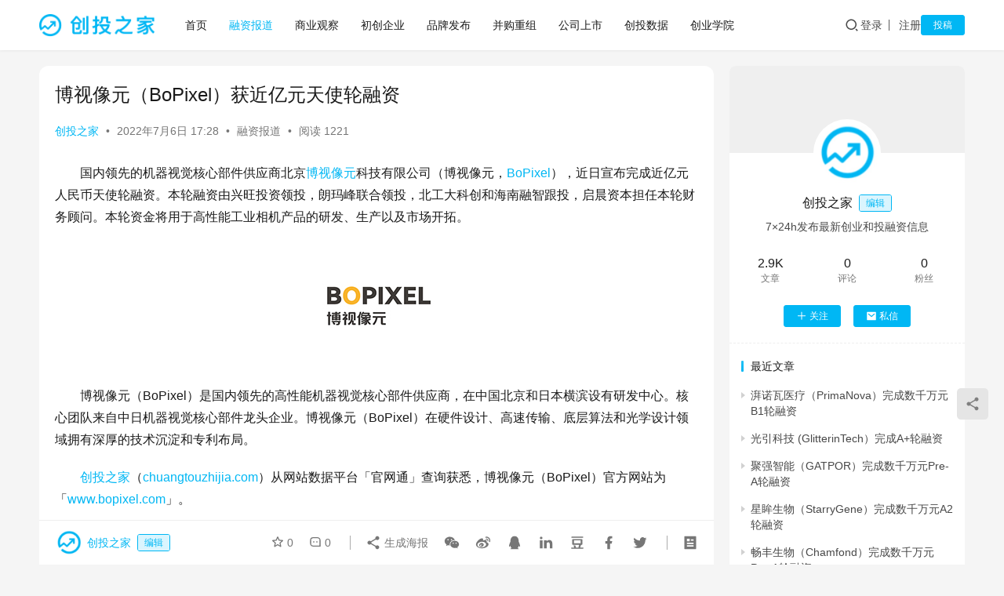

--- FILE ---
content_type: text/html; charset=UTF-8
request_url: http://www.chuangtouzhijia.com/news/10344.html
body_size: 10490
content:
<!DOCTYPE html>
<html lang="zh-Hans">
<head>
    <meta charset="UTF-8">
    <meta http-equiv="X-UA-Compatible" content="IE=edge,chrome=1">
    <meta name="renderer" content="webkit">
    <meta name="viewport" content="width=device-width,initial-scale=1,maximum-scale=5">
    <title>博视像元（BoPixel）获近亿元天使轮融资_创投之家</title>
    	<style>img:is([sizes="auto" i], [sizes^="auto," i]) { contain-intrinsic-size: 3000px 1500px }</style>
	<meta name="keywords" content="博视像元,BoPixel,博视像元融资">
<meta name="description" content="国内领先的机器视觉核心部件供应商北京博视像元科技有限公司（博视像元，BoPixel），近日宣布完成近亿元人民币天使轮融资。本轮融资由兴旺投资领投，朗玛峰联合领投，北工大科创和海南融智跟投，启晨资本担任本轮财务顾问。本轮资金将用于高性能工业相机产品的研发、生产以及市场开拓。">
<meta property="og:type" content="article">
<meta property="og:url" content="http://www.chuangtouzhijia.com/news/10344.html">
<meta property="og:site_name" content="创投之家">
<meta property="og:title" content="博视像元（BoPixel）获近亿元天使轮融资">
<meta property="og:image" content="http://www.chuangtouzhijia.com/wp-content/uploads/2022/07/2022070609252622.jpg">
<meta property="og:description" content="国内领先的机器视觉核心部件供应商北京博视像元科技有限公司（博视像元，BoPixel），近日宣布完成近亿元人民币天使轮融资。本轮融资由兴旺投资领投，朗玛峰联合领投，北工大科创和海南融智跟投，启晨资本担任本轮财务顾问。本轮资金将用于高性能工业相机产品的研发、生产以及市场开拓。">
<link rel="canonical" href="http://www.chuangtouzhijia.com/news/10344.html">
<meta name="applicable-device" content="pc,mobile">
<meta http-equiv="Cache-Control" content="no-transform">
<link rel="shortcut icon" href="http://www.chuangtouzhijia.com/wp-content/uploads/2021/03/touzi.png">
<link rel='stylesheet' id='stylesheet-css' href='//www.chuangtouzhijia.com/wp-content/uploads/wpcom/style.6.21.1.1756371960.css?ver=6.21.1' type='text/css' media='all' />
<link rel='stylesheet' id='font-awesome-css' href='http://www.chuangtouzhijia.com/wp-content/themes/justnews/themer/assets/css/font-awesome.css?ver=6.21.1' type='text/css' media='all' />
<link rel='stylesheet' id='wp-block-library-css' href='http://www.chuangtouzhijia.com/wp-includes/css/dist/block-library/style.min.css?ver=6.8.3' type='text/css' media='all' />
<style id='classic-theme-styles-inline-css' type='text/css'>
/*! This file is auto-generated */
.wp-block-button__link{color:#fff;background-color:#32373c;border-radius:9999px;box-shadow:none;text-decoration:none;padding:calc(.667em + 2px) calc(1.333em + 2px);font-size:1.125em}.wp-block-file__button{background:#32373c;color:#fff;text-decoration:none}
</style>
<style id='global-styles-inline-css' type='text/css'>
:root{--wp--preset--aspect-ratio--square: 1;--wp--preset--aspect-ratio--4-3: 4/3;--wp--preset--aspect-ratio--3-4: 3/4;--wp--preset--aspect-ratio--3-2: 3/2;--wp--preset--aspect-ratio--2-3: 2/3;--wp--preset--aspect-ratio--16-9: 16/9;--wp--preset--aspect-ratio--9-16: 9/16;--wp--preset--color--black: #000000;--wp--preset--color--cyan-bluish-gray: #abb8c3;--wp--preset--color--white: #ffffff;--wp--preset--color--pale-pink: #f78da7;--wp--preset--color--vivid-red: #cf2e2e;--wp--preset--color--luminous-vivid-orange: #ff6900;--wp--preset--color--luminous-vivid-amber: #fcb900;--wp--preset--color--light-green-cyan: #7bdcb5;--wp--preset--color--vivid-green-cyan: #00d084;--wp--preset--color--pale-cyan-blue: #8ed1fc;--wp--preset--color--vivid-cyan-blue: #0693e3;--wp--preset--color--vivid-purple: #9b51e0;--wp--preset--gradient--vivid-cyan-blue-to-vivid-purple: linear-gradient(135deg,rgba(6,147,227,1) 0%,rgb(155,81,224) 100%);--wp--preset--gradient--light-green-cyan-to-vivid-green-cyan: linear-gradient(135deg,rgb(122,220,180) 0%,rgb(0,208,130) 100%);--wp--preset--gradient--luminous-vivid-amber-to-luminous-vivid-orange: linear-gradient(135deg,rgba(252,185,0,1) 0%,rgba(255,105,0,1) 100%);--wp--preset--gradient--luminous-vivid-orange-to-vivid-red: linear-gradient(135deg,rgba(255,105,0,1) 0%,rgb(207,46,46) 100%);--wp--preset--gradient--very-light-gray-to-cyan-bluish-gray: linear-gradient(135deg,rgb(238,238,238) 0%,rgb(169,184,195) 100%);--wp--preset--gradient--cool-to-warm-spectrum: linear-gradient(135deg,rgb(74,234,220) 0%,rgb(151,120,209) 20%,rgb(207,42,186) 40%,rgb(238,44,130) 60%,rgb(251,105,98) 80%,rgb(254,248,76) 100%);--wp--preset--gradient--blush-light-purple: linear-gradient(135deg,rgb(255,206,236) 0%,rgb(152,150,240) 100%);--wp--preset--gradient--blush-bordeaux: linear-gradient(135deg,rgb(254,205,165) 0%,rgb(254,45,45) 50%,rgb(107,0,62) 100%);--wp--preset--gradient--luminous-dusk: linear-gradient(135deg,rgb(255,203,112) 0%,rgb(199,81,192) 50%,rgb(65,88,208) 100%);--wp--preset--gradient--pale-ocean: linear-gradient(135deg,rgb(255,245,203) 0%,rgb(182,227,212) 50%,rgb(51,167,181) 100%);--wp--preset--gradient--electric-grass: linear-gradient(135deg,rgb(202,248,128) 0%,rgb(113,206,126) 100%);--wp--preset--gradient--midnight: linear-gradient(135deg,rgb(2,3,129) 0%,rgb(40,116,252) 100%);--wp--preset--font-size--small: 13px;--wp--preset--font-size--medium: 20px;--wp--preset--font-size--large: 36px;--wp--preset--font-size--x-large: 42px;--wp--preset--spacing--20: 0.44rem;--wp--preset--spacing--30: 0.67rem;--wp--preset--spacing--40: 1rem;--wp--preset--spacing--50: 1.5rem;--wp--preset--spacing--60: 2.25rem;--wp--preset--spacing--70: 3.38rem;--wp--preset--spacing--80: 5.06rem;--wp--preset--shadow--natural: 6px 6px 9px rgba(0, 0, 0, 0.2);--wp--preset--shadow--deep: 12px 12px 50px rgba(0, 0, 0, 0.4);--wp--preset--shadow--sharp: 6px 6px 0px rgba(0, 0, 0, 0.2);--wp--preset--shadow--outlined: 6px 6px 0px -3px rgba(255, 255, 255, 1), 6px 6px rgba(0, 0, 0, 1);--wp--preset--shadow--crisp: 6px 6px 0px rgba(0, 0, 0, 1);}:where(.is-layout-flex){gap: 0.5em;}:where(.is-layout-grid){gap: 0.5em;}body .is-layout-flex{display: flex;}.is-layout-flex{flex-wrap: wrap;align-items: center;}.is-layout-flex > :is(*, div){margin: 0;}body .is-layout-grid{display: grid;}.is-layout-grid > :is(*, div){margin: 0;}:where(.wp-block-columns.is-layout-flex){gap: 2em;}:where(.wp-block-columns.is-layout-grid){gap: 2em;}:where(.wp-block-post-template.is-layout-flex){gap: 1.25em;}:where(.wp-block-post-template.is-layout-grid){gap: 1.25em;}.has-black-color{color: var(--wp--preset--color--black) !important;}.has-cyan-bluish-gray-color{color: var(--wp--preset--color--cyan-bluish-gray) !important;}.has-white-color{color: var(--wp--preset--color--white) !important;}.has-pale-pink-color{color: var(--wp--preset--color--pale-pink) !important;}.has-vivid-red-color{color: var(--wp--preset--color--vivid-red) !important;}.has-luminous-vivid-orange-color{color: var(--wp--preset--color--luminous-vivid-orange) !important;}.has-luminous-vivid-amber-color{color: var(--wp--preset--color--luminous-vivid-amber) !important;}.has-light-green-cyan-color{color: var(--wp--preset--color--light-green-cyan) !important;}.has-vivid-green-cyan-color{color: var(--wp--preset--color--vivid-green-cyan) !important;}.has-pale-cyan-blue-color{color: var(--wp--preset--color--pale-cyan-blue) !important;}.has-vivid-cyan-blue-color{color: var(--wp--preset--color--vivid-cyan-blue) !important;}.has-vivid-purple-color{color: var(--wp--preset--color--vivid-purple) !important;}.has-black-background-color{background-color: var(--wp--preset--color--black) !important;}.has-cyan-bluish-gray-background-color{background-color: var(--wp--preset--color--cyan-bluish-gray) !important;}.has-white-background-color{background-color: var(--wp--preset--color--white) !important;}.has-pale-pink-background-color{background-color: var(--wp--preset--color--pale-pink) !important;}.has-vivid-red-background-color{background-color: var(--wp--preset--color--vivid-red) !important;}.has-luminous-vivid-orange-background-color{background-color: var(--wp--preset--color--luminous-vivid-orange) !important;}.has-luminous-vivid-amber-background-color{background-color: var(--wp--preset--color--luminous-vivid-amber) !important;}.has-light-green-cyan-background-color{background-color: var(--wp--preset--color--light-green-cyan) !important;}.has-vivid-green-cyan-background-color{background-color: var(--wp--preset--color--vivid-green-cyan) !important;}.has-pale-cyan-blue-background-color{background-color: var(--wp--preset--color--pale-cyan-blue) !important;}.has-vivid-cyan-blue-background-color{background-color: var(--wp--preset--color--vivid-cyan-blue) !important;}.has-vivid-purple-background-color{background-color: var(--wp--preset--color--vivid-purple) !important;}.has-black-border-color{border-color: var(--wp--preset--color--black) !important;}.has-cyan-bluish-gray-border-color{border-color: var(--wp--preset--color--cyan-bluish-gray) !important;}.has-white-border-color{border-color: var(--wp--preset--color--white) !important;}.has-pale-pink-border-color{border-color: var(--wp--preset--color--pale-pink) !important;}.has-vivid-red-border-color{border-color: var(--wp--preset--color--vivid-red) !important;}.has-luminous-vivid-orange-border-color{border-color: var(--wp--preset--color--luminous-vivid-orange) !important;}.has-luminous-vivid-amber-border-color{border-color: var(--wp--preset--color--luminous-vivid-amber) !important;}.has-light-green-cyan-border-color{border-color: var(--wp--preset--color--light-green-cyan) !important;}.has-vivid-green-cyan-border-color{border-color: var(--wp--preset--color--vivid-green-cyan) !important;}.has-pale-cyan-blue-border-color{border-color: var(--wp--preset--color--pale-cyan-blue) !important;}.has-vivid-cyan-blue-border-color{border-color: var(--wp--preset--color--vivid-cyan-blue) !important;}.has-vivid-purple-border-color{border-color: var(--wp--preset--color--vivid-purple) !important;}.has-vivid-cyan-blue-to-vivid-purple-gradient-background{background: var(--wp--preset--gradient--vivid-cyan-blue-to-vivid-purple) !important;}.has-light-green-cyan-to-vivid-green-cyan-gradient-background{background: var(--wp--preset--gradient--light-green-cyan-to-vivid-green-cyan) !important;}.has-luminous-vivid-amber-to-luminous-vivid-orange-gradient-background{background: var(--wp--preset--gradient--luminous-vivid-amber-to-luminous-vivid-orange) !important;}.has-luminous-vivid-orange-to-vivid-red-gradient-background{background: var(--wp--preset--gradient--luminous-vivid-orange-to-vivid-red) !important;}.has-very-light-gray-to-cyan-bluish-gray-gradient-background{background: var(--wp--preset--gradient--very-light-gray-to-cyan-bluish-gray) !important;}.has-cool-to-warm-spectrum-gradient-background{background: var(--wp--preset--gradient--cool-to-warm-spectrum) !important;}.has-blush-light-purple-gradient-background{background: var(--wp--preset--gradient--blush-light-purple) !important;}.has-blush-bordeaux-gradient-background{background: var(--wp--preset--gradient--blush-bordeaux) !important;}.has-luminous-dusk-gradient-background{background: var(--wp--preset--gradient--luminous-dusk) !important;}.has-pale-ocean-gradient-background{background: var(--wp--preset--gradient--pale-ocean) !important;}.has-electric-grass-gradient-background{background: var(--wp--preset--gradient--electric-grass) !important;}.has-midnight-gradient-background{background: var(--wp--preset--gradient--midnight) !important;}.has-small-font-size{font-size: var(--wp--preset--font-size--small) !important;}.has-medium-font-size{font-size: var(--wp--preset--font-size--medium) !important;}.has-large-font-size{font-size: var(--wp--preset--font-size--large) !important;}.has-x-large-font-size{font-size: var(--wp--preset--font-size--x-large) !important;}
:where(.wp-block-post-template.is-layout-flex){gap: 1.25em;}:where(.wp-block-post-template.is-layout-grid){gap: 1.25em;}
:where(.wp-block-columns.is-layout-flex){gap: 2em;}:where(.wp-block-columns.is-layout-grid){gap: 2em;}
:root :where(.wp-block-pullquote){font-size: 1.5em;line-height: 1.6;}
</style>
<link rel='stylesheet' id='ez-toc-css' href='http://www.chuangtouzhijia.com/wp-content/plugins/easy-table-of-contents/assets/css/screen.min.css?ver=2.0.77' type='text/css' media='all' />
<style id='ez-toc-inline-css' type='text/css'>
div#ez-toc-container .ez-toc-title {font-size: 120%;}div#ez-toc-container .ez-toc-title {font-weight: 500;}div#ez-toc-container ul li , div#ez-toc-container ul li a {font-size: 95%;}div#ez-toc-container ul li , div#ez-toc-container ul li a {font-weight: 500;}div#ez-toc-container nav ul ul li {font-size: 90%;}.ez-toc-box-title {font-weight: bold; margin-bottom: 10px; text-align: center; text-transform: uppercase; letter-spacing: 1px; color: #666; padding-bottom: 5px;position:absolute;top:-4%;left:5%;background-color: inherit;transition: top 0.3s ease;}.ez-toc-box-title.toc-closed {top:-25%;}
.ez-toc-container-direction {direction: ltr;}.ez-toc-counter ul{counter-reset: item ;}.ez-toc-counter nav ul li a::before {content: counters(item, '.', decimal) '. ';display: inline-block;counter-increment: item;flex-grow: 0;flex-shrink: 0;margin-right: .2em; float: left; }.ez-toc-widget-direction {direction: ltr;}.ez-toc-widget-container ul{counter-reset: item ;}.ez-toc-widget-container nav ul li a::before {content: counters(item, '.', decimal) '. ';display: inline-block;counter-increment: item;flex-grow: 0;flex-shrink: 0;margin-right: .2em; float: left; }
</style>
<link rel='stylesheet' id='wpcom-member-css' href='http://www.chuangtouzhijia.com/wp-content/plugins/wpcom-member/css/style.css?ver=1.7.16' type='text/css' media='all' />
<script type="text/javascript" src="http://www.chuangtouzhijia.com/wp-includes/js/jquery/jquery.min.js?ver=3.7.1" id="jquery-core-js"></script>
<script type="text/javascript" src="http://www.chuangtouzhijia.com/wp-includes/js/jquery/jquery-migrate.min.js?ver=3.4.1" id="jquery-migrate-js"></script>
<link rel="EditURI" type="application/rsd+xml" title="RSD" href="http://www.chuangtouzhijia.com/xmlrpc.php?rsd" />
<link rel="icon" href="http://www.chuangtouzhijia.com/wp-content/uploads/2021/03/touzi.png" sizes="32x32" />
<link rel="icon" href="http://www.chuangtouzhijia.com/wp-content/uploads/2021/03/touzi.png" sizes="192x192" />
<link rel="apple-touch-icon" href="http://www.chuangtouzhijia.com/wp-content/uploads/2021/03/touzi.png" />
<meta name="msapplication-TileImage" content="http://www.chuangtouzhijia.com/wp-content/uploads/2021/03/touzi.png" />
    <!--[if lte IE 11]><script src="http://www.chuangtouzhijia.com/wp-content/themes/justnews/js/update.js"></script><![endif]-->
</head>
<body class="wp-singular post-template-default single single-post postid-10344 single-format-standard wp-theme-justnews lang-cn el-boxed header-fixed">
<header class="header">
    <div class="container">
        <div class="navbar-header">
            <button type="button" class="navbar-toggle collapsed" data-toggle="collapse" data-target=".navbar-collapse" aria-label="menu">
                <span class="icon-bar icon-bar-1"></span>
                <span class="icon-bar icon-bar-2"></span>
                <span class="icon-bar icon-bar-3"></span>
            </button>
                        <div class="logo">
                <a href="http://www.chuangtouzhijia.com/" rel="home">
                    <img src="http://www.chuangtouzhijia.com/wp-content/uploads/2021/03/ctzj.png" alt="创投之家">
                </a>
            </div>
        </div>
        <div class="collapse navbar-collapse mobile-style-0">
            <nav class="primary-menu"><ul id="menu-justnews-menu" class="nav navbar-nav wpcom-adv-menu"><li class="menu-item"><a href="http://www.chuangtouzhijia.com">首页</a></li>
<li class="menu-item current-post-ancestor current-post-parent active"><a href="http://www.chuangtouzhijia.com/category/news">融资报道</a></li>
<li class="menu-item"><a href="http://www.chuangtouzhijia.com/category/business">商业观察</a></li>
<li class="menu-item"><a href="http://www.chuangtouzhijia.com/category/new">初创企业</a></li>
<li class="menu-item"><a href="http://www.chuangtouzhijia.com/category/share">品牌发布</a></li>
<li class="menu-item"><a href="http://www.chuangtouzhijia.com/category/ma">并购重组</a></li>
<li class="menu-item"><a href="http://www.chuangtouzhijia.com/category/ipo">公司上市</a></li>
<li class="menu-item"><a href="http://www.chuangtouzhijia.com/category/data">创投数据</a></li>
<li class="menu-item"><a href="http://www.chuangtouzhijia.com/category/chuangye">创业学院</a></li>
</ul></nav>            <div class="navbar-action">
                <div class="navbar-search-icon j-navbar-search"><i class="wpcom-icon wi"><svg aria-hidden="true"><use xlink:href="#wi-search"></use></svg></i></div><form class="navbar-search" action="http://www.chuangtouzhijia.com/" method="get" role="search"><div class="navbar-search-inner"><i class="wpcom-icon wi navbar-search-close"><svg aria-hidden="true"><use xlink:href="#wi-close"></use></svg></i><input type="text" name="s" class="navbar-search-input" autocomplete="off" maxlength="100" placeholder="输入关键词搜索..." value=""><button class="navbar-search-btn" type="submit" aria-label="搜索"><i class="wpcom-icon wi"><svg aria-hidden="true"><use xlink:href="#wi-search"></use></svg></i></button></div></form>                    <div id="j-user-wrap">
                        <a class="login" href="http://www.chuangtouzhijia.com/login-2">登录</a>
                        <a class="login register" href="http://www.chuangtouzhijia.com/2">注册</a>
                    </div>
                                            <a class="wpcom-btn btn-primary btn-xs publish" href="http://www.chuangtouzhijia.com/tougao-2">
                            投稿                        </a>
                                </div>
        </div>
    </div><!-- /.container -->
</header>

<div id="wrap">    <div class="wrap container">
                <main class="main">
                            <article id="post-10344" class="post-10344 post type-post status-publish format-standard hentry category-news tag-2698 tag-bopixel tag-2697 entry">
                    <div class="entry-main">
                                                                        <div class="entry-head">
                            <h1 class="entry-title">博视像元（BoPixel）获近亿元天使轮融资</h1>
                            <div class="entry-info">
                                                                    <span class="vcard">
                                        <a class="nickname url fn j-user-card" data-user="2" href="http://www.chuangtouzhijia.com/user/2">创投之家</a>
                                    </span>
                                    <span class="dot">•</span>
                                                                <time class="entry-date published" datetime="2022-07-06T17:28:00+08:00" pubdate>
                                    2022年7月6日 17:28                                </time>
                                <span class="dot">•</span>
                                <a href="http://www.chuangtouzhijia.com/category/news" rel="category tag">融资报道</a>                                                                        <span class="dot">•</span>
                                        <span>阅读 1221</span>
                                                                </div>
                        </div>
                        
                                                <div class="entry-content text-indent">
                            
<p>国内领先的机器视觉核心部件供应商北京<span class="wpcom_tag_link"><a href="http://www.chuangtouzhijia.com/tag/%e5%8d%9a%e8%a7%86%e5%83%8f%e5%85%83" title="博视像元" target="_blank">博视像元</a></span>科技有限公司（博视像元，<span class="wpcom_tag_link"><a href="http://www.chuangtouzhijia.com/tag/bopixel" title="BoPixel" target="_blank">BoPixel</a></span>），近日宣布完成近亿元人民币天使轮融资。本轮融资由兴旺投资领投，朗玛峰联合领投，北工大科创和海南融智跟投，启晨资本担任本轮财务顾问。本轮资金将用于高性能工业相机产品的研发、生产以及市场开拓。</p>



<div class="wp-block-image"><figure class="aligncenter size-full"><noscript><img decoding="async" width="250" height="160" src="http://www.chuangtouzhijia.com/wp-content/uploads/2022/07/2022070609252622.jpg" alt="博视像元（BoPixel）获近亿元天使轮融资" class="wp-image-10345"/></noscript><img decoding="async" width="250" height="160" src="http://www.chuangtouzhijia.com/wp-content/themes/justnews/themer/assets/images/lazy.png" data-original="http://www.chuangtouzhijia.com/wp-content/uploads/2022/07/2022070609252622.jpg" alt="博视像元（BoPixel）获近亿元天使轮融资" class="wp-image-10345 j-lazy"/></figure></div>



<p>博视像元（BoPixel）是国内领先的高性能机器视觉核心部件供应商，在中国北京和日本横滨设有研发中心。核心团队来自中日机器视觉核心部件龙头企业。博视像元（BoPixel）在硬件设计、高速传输、底层算法和光学设计领域拥有深厚的技术沉淀和专利布局。</p>



<p><a href="http://www.chuangtouzhijia.com/">创投之家</a>（<a href="http://www.chuangtouzhijia.com/">chuangtouzhijia.com</a>）从网站数据平台「官网通」查询获悉，博视像元（BoPixel）官方网站为「<a href="http://www.bopixel.com" target="_blank" rel="noreferrer noopener">www.bopixel.com</a>」。</p>
                                                        <div class="entry-copyright"><p>发布者：创投之家，转载请注明出处：<span>http://www.chuangtouzhijia.com/news/10344.html</span></p></div>                        </div>

                        <div class="entry-tag"><a href="http://www.chuangtouzhijia.com/tag/%e5%8d%9a%e8%a7%86%e5%83%8f%e5%85%83%e8%9e%8d%e8%b5%84" rel="tag">博视像元融资</a><a href="http://www.chuangtouzhijia.com/tag/bopixel" rel="tag">BoPixel</a><a href="http://www.chuangtouzhijia.com/tag/%e5%8d%9a%e8%a7%86%e5%83%8f%e5%85%83" rel="tag">博视像元</a></div>
                        <div class="entry-action">
                            <div class="btn-zan" data-id="10344"><i class="wpcom-icon wi"><svg aria-hidden="true"><use xlink:href="#wi-thumb-up-fill"></use></svg></i> 赞 <span class="entry-action-num">(0)</span></div>
                                                    </div>

                        <div class="entry-bar">
                            <div class="entry-bar-inner">
                                                                    <div class="entry-bar-author">
                                                                                <a data-user="2" target="_blank" href="http://www.chuangtouzhijia.com/user/2" class="avatar j-user-card">
                                            <img alt='创投之家的头像' src='//www.chuangtouzhijia.com/wp-content/uploads/member/avatars/28d9d4c2f636f067.1649839054.jpg' class='avatar avatar-60 photo' height='60' width='60' /><span class="author-name">创投之家</span><span class="user-group">编辑</span>                                        </a>
                                    </div>
                                                                <div class="entry-bar-info">
                                    <div class="info-item meta">
                                                                                    <a class="meta-item j-heart" href="javascript:;" data-id="10344"><i class="wpcom-icon wi"><svg aria-hidden="true"><use xlink:href="#wi-star"></use></svg></i> <span class="data">0</span></a>                                        <a class="meta-item" href="#comments"><i class="wpcom-icon wi"><svg aria-hidden="true"><use xlink:href="#wi-comment"></use></svg></i> <span class="data">0</span></a>                                                                            </div>
                                    <div class="info-item share">
                                                                                    <a class="meta-item mobile j-mobile-share" href="javascript:;" data-id="10344" data-qrcode="http://www.chuangtouzhijia.com/news/10344.html">
                                                <i class="wpcom-icon wi"><svg aria-hidden="true"><use xlink:href="#wi-share"></use></svg></i> 生成海报                                            </a>
                                                                                    <a class="meta-item wechat" data-share="wechat" target="_blank" rel="nofollow noopener noreferrer" href="#">
                                                <i class="wpcom-icon wi"><svg aria-hidden="true"><use xlink:href="#wi-wechat"></use></svg></i>                                            </a>
                                                                                    <a class="meta-item weibo" data-share="weibo" target="_blank" rel="nofollow noopener noreferrer" href="#">
                                                <i class="wpcom-icon wi"><svg aria-hidden="true"><use xlink:href="#wi-weibo"></use></svg></i>                                            </a>
                                                                                    <a class="meta-item qq" data-share="qq" target="_blank" rel="nofollow noopener noreferrer" href="#">
                                                <i class="wpcom-icon wi"><svg aria-hidden="true"><use xlink:href="#wi-qq"></use></svg></i>                                            </a>
                                                                                    <a class="meta-item linkedin" data-share="linkedin" target="_blank" rel="nofollow noopener noreferrer" href="#">
                                                <i class="wpcom-icon wi"><svg aria-hidden="true"><use xlink:href="#wi-linkedin"></use></svg></i>                                            </a>
                                                                                    <a class="meta-item douban" data-share="douban" target="_blank" rel="nofollow noopener noreferrer" href="#">
                                                <i class="wpcom-icon wi"><svg aria-hidden="true"><use xlink:href="#wi-douban"></use></svg></i>                                            </a>
                                                                                    <a class="meta-item facebook" data-share="facebook" target="_blank" rel="nofollow noopener noreferrer" href="#">
                                                <i class="wpcom-icon wi"><svg aria-hidden="true"><use xlink:href="#wi-facebook"></use></svg></i>                                            </a>
                                                                                    <a class="meta-item twitter" data-share="twitter" target="_blank" rel="nofollow noopener noreferrer" href="#">
                                                <i class="wpcom-icon wi"><svg aria-hidden="true"><use xlink:href="#wi-twitter"></use></svg></i>                                            </a>
                                                                            </div>
                                    <div class="info-item act">
                                        <a href="javascript:;" id="j-reading"><i class="wpcom-icon wi"><svg aria-hidden="true"><use xlink:href="#wi-article"></use></svg></i></a>
                                    </div>
                                </div>
                            </div>
                        </div>
                    </div>
                                                                                                        <div class="entry-related-posts">
                            <h3 class="entry-related-title">相关推荐</h3><ul class="entry-related cols-3 post-loop post-loop-list"><li class="item">
    <a href="http://www.chuangtouzhijia.com/news/12982.html" target="_blank" rel="bookmark">
        <span>维眸生物（Viva Vision）完成亿元级D2轮融资</span>
    </a>
    <span class="date">2023年5月6日</span>
</li><li class="item">
    <a href="http://www.chuangtouzhijia.com/news/10111.html" target="_blank" rel="bookmark">
        <span>德速智能（AI Mach）在新三板挂牌</span>
    </a>
    <span class="date">2022年6月13日</span>
</li><li class="item">
    <a href="http://www.chuangtouzhijia.com/news/10596.html" target="_blank" rel="bookmark">
        <span>昇科能源（Circue）获数千万元A轮投资</span>
    </a>
    <span class="date">2022年8月15日</span>
</li><li class="item">
    <a href="http://www.chuangtouzhijia.com/news/14253.html" target="_blank" rel="bookmark">
        <span>湾测技术（Wonsor）完成近亿元Pre-A轮融资</span>
    </a>
    <span class="date">2023年11月7日</span>
</li><li class="item">
    <a href="http://www.chuangtouzhijia.com/news/11804.html" target="_blank" rel="bookmark">
        <span>美华医疗（MeiHuaYiLiao）完成超亿元B轮融资</span>
    </a>
    <span class="date">2022年12月19日</span>
</li><li class="item">
    <a href="http://www.chuangtouzhijia.com/news/16701.html" target="_blank" rel="bookmark">
        <span>华奥泰生物（Huaota）完成2亿元融资</span>
    </a>
    <span class="date">2024年12月26日</span>
</li><li class="item">
    <a href="http://www.chuangtouzhijia.com/news/13605.html" target="_blank" rel="bookmark">
        <span>卡本医疗（Carbon Med）完成过亿元A轮融资</span>
    </a>
    <span class="date">2023年7月24日</span>
</li><li class="item">
    <a href="http://www.chuangtouzhijia.com/news/17285.html" target="_blank" rel="bookmark">
        <span>九章量子（JiuzhangQT）完成A++轮融资</span>
    </a>
    <span class="date">2025年4月10日</span>
</li><li class="item">
    <a href="http://www.chuangtouzhijia.com/news/9601.html" target="_blank" rel="bookmark">
        <span>申基生物（Synthgene）完成A+轮超3亿元融资</span>
    </a>
    <span class="date">2022年4月11日</span>
</li><li class="item">
    <a href="http://www.chuangtouzhijia.com/news/11028.html" target="_blank" rel="bookmark">
        <span>芯睿科技（Wiseetec）完成亿元A轮融资</span>
    </a>
    <span class="date">2022年10月10日</span>
</li><li class="item">
    <a href="http://www.chuangtouzhijia.com/news/10166.html" target="_blank" rel="bookmark">
        <span>云科安信（Antira Tech）完成数千万元A轮融资</span>
    </a>
    <span class="date">2022年6月20日</span>
</li><li class="item">
    <a href="http://www.chuangtouzhijia.com/news/5867.html" target="_blank" rel="bookmark">
        <span>百漫文化（ByMent）获腾讯战略融资</span>
    </a>
    <span class="date">2021年11月22日</span>
</li></ul>                        </div>
                    
<div id="comments" class="entry-comments">
    	<div id="respond" class="comment-respond">
		<h3 id="reply-title" class="comment-reply-title">发表回复 <small><a rel="nofollow" id="cancel-comment-reply-link" href="/news/10344.html#respond" style="display:none;"><i class="wpcom-icon wi"><svg aria-hidden="true"><use xlink:href="#wi-close"></use></svg></i></a></small></h3><div class="comment-form"><div class="comment-must-login">请登录后评论...</div><div class="form-submit"><div class="form-submit-text pull-left"><a href="http://www.chuangtouzhijia.com/login-2">登录</a>后才能评论</div> <button name="submit" type="submit" id="must-submit" class="wpcom-btn btn-primary btn-xs submit">提交</button></div></div>	</div><!-- #respond -->
		</div><!-- .comments-area -->
                </article>
                    </main>
            <aside class="sidebar">
        <div class="widget widget_profile"><div class="profile-cover"><img class="j-lazy" src="http://www.chuangtouzhijia.com/wp-content/themes/justnews/themer/assets/images/lazy.png" data-original="//www.chuangtouzhijia.com/wp-content/plugins/wpcom-member/images/lazy.png" alt="创投之家"></div>            <div class="avatar-wrap">
                <a target="_blank" href="http://www.chuangtouzhijia.com/user/2" class="avatar-link"><img alt='创投之家的头像' src='//www.chuangtouzhijia.com/wp-content/uploads/member/avatars/28d9d4c2f636f067.1649839054.jpg' class='avatar avatar-120 photo' height='120' width='120' /></a></div>
            <div class="profile-info">
                <a target="_blank" href="http://www.chuangtouzhijia.com/user/2" class="profile-name"><span class="author-name">创投之家</span><span class="user-group">编辑</span></a>
                <p class="author-description">7×24h发布最新创业和投融资信息</p>
                        <div class="profile-stats">
            <div class="profile-stats-inner">
                            <div class="user-stats-item">
                <b>2.9K</b>
                <span>文章</span>
            </div>
                    <div class="user-stats-item">
                <b>0</b>
                <span>评论</span>
            </div>
                    <div class="user-stats-item">
                <b>0</b>
                <span>粉丝</span>
            </div>
                    </div>
        </div>
    <button type="button" class="wpcom-btn btn-xs btn-follow j-follow btn-primary" data-user="2"><i class="wpcom-icon wi"><svg aria-hidden="true"><use xlink:href="#wi-add"></use></svg></i>关注</button><button type="button" class="wpcom-btn btn-primary btn-xs btn-message j-message" data-user="2"><i class="wpcom-icon wi"><svg aria-hidden="true"><use xlink:href="#wi-mail-fill"></use></svg></i>私信</button>            </div>
                        <div class="profile-posts">
                <h3 class="widget-title"><span>最近文章</span></h3>
                <ul>                    <li><a href="http://www.chuangtouzhijia.com/news/18335.html" title="湃诺瓦医疗（PrimaNova）完成数千万元B1轮融资">湃诺瓦医疗（PrimaNova）完成数千万元B1轮融资</a></li>
                                    <li><a href="http://www.chuangtouzhijia.com/news/18332.html" title="光引科技 (GlitterinTech）完成A+轮融资">光引科技 (GlitterinTech）完成A+轮融资</a></li>
                                    <li><a href="http://www.chuangtouzhijia.com/news/18330.html" title="聚强智能（GATPOR）完成数千万元Pre-A轮融资">聚强智能（GATPOR）完成数千万元Pre-A轮融资</a></li>
                                    <li><a href="http://www.chuangtouzhijia.com/news/18327.html" title="星眸生物（StarryGene）完成数千万元A2轮融资">星眸生物（StarryGene）完成数千万元A2轮融资</a></li>
                                    <li><a href="http://www.chuangtouzhijia.com/news/18323.html" title="畅丰生物（Chamfond）完成数千万元Pre-A轮融资">畅丰生物（Chamfond）完成数千万元Pre-A轮融资</a></li>
                </ul>            </div>
                        </div><div class="widget widget_post_thumb"><h3 class="widget-title"><span>最新发布</span></h3>            <ul>
                                    <li class="item">
                                                    <div class="item-img">
                                <a class="item-img-inner" href="http://www.chuangtouzhijia.com/news/18731.html" title="追梦空天（DreamFly）完成近两亿元A轮融资">
                                    <img width="480" height="300" src="http://www.chuangtouzhijia.com/wp-content/themes/justnews/themer/assets/images/lazy.png" class="attachment-default size-default wp-post-image j-lazy" alt="追梦空天（DreamFly）完成近两亿元A轮融资" decoding="async" data-original="http://www.chuangtouzhijia.com/wp-content/uploads/2025/02/F500794786AD773B35EA659BB9655E62-480x300.jpg" />                                </a>
                            </div>
                                                <div class="item-content">
                            <p class="item-title"><a href="http://www.chuangtouzhijia.com/news/18731.html" title="追梦空天（DreamFly）完成近两亿元A轮融资">追梦空天（DreamFly）完成近两亿元A轮融资</a></p>
                            <p class="item-date">2025年12月8日</p>
                        </div>
                    </li>
                                    <li class="item">
                                                    <div class="item-img">
                                <a class="item-img-inner" href="http://www.chuangtouzhijia.com/news/18721.html" title="文德数慧（Vende）完成数千万元新一轮融资">
                                    <img width="480" height="300" src="http://www.chuangtouzhijia.com/wp-content/themes/justnews/themer/assets/images/lazy.png" class="attachment-default size-default wp-post-image j-lazy" alt="文德数慧（Vende）完成数千万元新一轮融资" decoding="async" data-original="http://www.chuangtouzhijia.com/wp-content/uploads/2024/03/2024030702302546-480x300.jpg" />                                </a>
                            </div>
                                                <div class="item-content">
                            <p class="item-title"><a href="http://www.chuangtouzhijia.com/news/18721.html" title="文德数慧（Vende）完成数千万元新一轮融资">文德数慧（Vende）完成数千万元新一轮融资</a></p>
                            <p class="item-date">2025年12月5日</p>
                        </div>
                    </li>
                                    <li class="item">
                                                    <div class="item-img">
                                <a class="item-img-inner" href="http://www.chuangtouzhijia.com/news/18719.html" title="易合科技（EasySynser）完成数千万元天使轮和天使+轮融资">
                                    <img width="480" height="300" src="http://www.chuangtouzhijia.com/wp-content/themes/justnews/themer/assets/images/lazy.png" class="attachment-default size-default wp-post-image j-lazy" alt="易合科技（EasySynser）完成数千万元天使轮和天使+轮融资" decoding="async" data-original="http://www.chuangtouzhijia.com/wp-content/uploads/2025/12/easysynser-480x300.jpg" />                                </a>
                            </div>
                                                <div class="item-content">
                            <p class="item-title"><a href="http://www.chuangtouzhijia.com/news/18719.html" title="易合科技（EasySynser）完成数千万元天使轮和天使+轮融资">易合科技（EasySynser）完成数千万元天使轮和天使+轮融资</a></p>
                            <p class="item-date">2025年12月5日</p>
                        </div>
                    </li>
                                    <li class="item">
                                                    <div class="item-img">
                                <a class="item-img-inner" href="http://www.chuangtouzhijia.com/news/18714.html" title="东超科技（EASPEED）完成数千万B++轮融资">
                                    <img width="480" height="300" src="http://www.chuangtouzhijia.com/wp-content/themes/justnews/themer/assets/images/lazy.png" class="attachment-default size-default wp-post-image j-lazy" alt="东超科技（EASPEED）完成数千万B++轮融资" decoding="async" data-original="http://www.chuangtouzhijia.com/wp-content/uploads/2025/01/2025012001055141-480x300.jpg" />                                </a>
                            </div>
                                                <div class="item-content">
                            <p class="item-title"><a href="http://www.chuangtouzhijia.com/news/18714.html" title="东超科技（EASPEED）完成数千万B++轮融资">东超科技（EASPEED）完成数千万B++轮融资</a></p>
                            <p class="item-date">2025年12月3日</p>
                        </div>
                    </li>
                                    <li class="item">
                                                    <div class="item-img">
                                <a class="item-img-inner" href="http://www.chuangtouzhijia.com/news/18727.html" title="奕泰微电子（EtlChip）完成数千万元A2轮融资">
                                    <img width="480" height="300" src="http://www.chuangtouzhijia.com/wp-content/themes/justnews/themer/assets/images/lazy.png" class="attachment-default size-default wp-post-image j-lazy" alt="奕泰微电子（EtlChip）完成数千万元A2轮融资" decoding="async" data-original="http://www.chuangtouzhijia.com/wp-content/uploads/2024/04/2024041701512958-480x300.jpg" />                                </a>
                            </div>
                                                <div class="item-content">
                            <p class="item-title"><a href="http://www.chuangtouzhijia.com/news/18727.html" title="奕泰微电子（EtlChip）完成数千万元A2轮融资">奕泰微电子（EtlChip）完成数千万元A2轮融资</a></p>
                            <p class="item-date">2025年12月2日</p>
                        </div>
                    </li>
                                    <li class="item">
                                                    <div class="item-img">
                                <a class="item-img-inner" href="http://www.chuangtouzhijia.com/news/18716.html" title="清微智能（TsingMicro）完成超20亿元人民币C轮融资">
                                    <img width="480" height="300" src="http://www.chuangtouzhijia.com/wp-content/themes/justnews/themer/assets/images/lazy.png" class="attachment-default size-default wp-post-image j-lazy" alt="清微智能（TsingMicro）完成超20亿元人民币C轮融资" decoding="async" data-original="http://www.chuangtouzhijia.com/wp-content/uploads/2025/12/tsingmicro-480x300.jpg" />                                </a>
                            </div>
                                                <div class="item-content">
                            <p class="item-title"><a href="http://www.chuangtouzhijia.com/news/18716.html" title="清微智能（TsingMicro）完成超20亿元人民币C轮融资">清微智能（TsingMicro）完成超20亿元人民币C轮融资</a></p>
                            <p class="item-date">2025年12月2日</p>
                        </div>
                    </li>
                                    <li class="item">
                                                    <div class="item-img">
                                <a class="item-img-inner" href="http://www.chuangtouzhijia.com/news/18725.html" title="博致生物（Proviva）完成超3000万美元A+轮融资">
                                    <img width="480" height="300" src="http://www.chuangtouzhijia.com/wp-content/themes/justnews/themer/assets/images/lazy.png" class="attachment-default size-default wp-post-image j-lazy" alt="博致生物（Proviva）完成超3000万美元A+轮融资" decoding="async" data-original="http://www.chuangtouzhijia.com/wp-content/uploads/2024/03/2024030506563140-480x300.jpg" />                                </a>
                            </div>
                                                <div class="item-content">
                            <p class="item-title"><a href="http://www.chuangtouzhijia.com/news/18725.html" title="博致生物（Proviva）完成超3000万美元A+轮融资">博致生物（Proviva）完成超3000万美元A+轮融资</a></p>
                            <p class="item-date">2025年12月1日</p>
                        </div>
                    </li>
                                    <li class="item">
                                                    <div class="item-img">
                                <a class="item-img-inner" href="http://www.chuangtouzhijia.com/news/18712.html" title="恩力动力（EnPower）完成数亿元B轮融资">
                                    <img width="480" height="300" src="http://www.chuangtouzhijia.com/wp-content/themes/justnews/themer/assets/images/lazy.png" class="attachment-default size-default wp-post-image j-lazy" alt="恩力动力（EnPower）完成数亿元B轮融资" decoding="async" data-original="http://www.chuangtouzhijia.com/wp-content/uploads/2024/12/4B58B91D37FDC5F4CAC78E7E92DE7D68-480x300.jpg" />                                </a>
                            </div>
                                                <div class="item-content">
                            <p class="item-title"><a href="http://www.chuangtouzhijia.com/news/18712.html" title="恩力动力（EnPower）完成数亿元B轮融资">恩力动力（EnPower）完成数亿元B轮融资</a></p>
                            <p class="item-date">2025年12月1日</p>
                        </div>
                    </li>
                                    <li class="item">
                                                    <div class="item-img">
                                <a class="item-img-inner" href="http://www.chuangtouzhijia.com/news/18708.html" title="极壳科技（HyperShell）完成7000万美元B轮融资">
                                    <img width="480" height="300" src="http://www.chuangtouzhijia.com/wp-content/themes/justnews/themer/assets/images/lazy.png" class="attachment-default size-default wp-post-image j-lazy" alt="极壳科技（HyperShell）完成7000万美元B轮融资" decoding="async" data-original="http://www.chuangtouzhijia.com/wp-content/uploads/2023/05/2023050802301428-480x300.jpg" />                                </a>
                            </div>
                                                <div class="item-content">
                            <p class="item-title"><a href="http://www.chuangtouzhijia.com/news/18708.html" title="极壳科技（HyperShell）完成7000万美元B轮融资">极壳科技（HyperShell）完成7000万美元B轮融资</a></p>
                            <p class="item-date">2025年11月28日</p>
                        </div>
                    </li>
                                    <li class="item">
                                                    <div class="item-img">
                                <a class="item-img-inner" href="http://www.chuangtouzhijia.com/news/18704.html" title="精微视达（Viestar）完成超亿元新一轮融资">
                                    <img width="480" height="300" src="http://www.chuangtouzhijia.com/wp-content/themes/justnews/themer/assets/images/lazy.png" class="attachment-default size-default wp-post-image j-lazy" alt="精微视达（Viestar）完成超亿元新一轮融资" decoding="async" data-original="http://www.chuangtouzhijia.com/wp-content/uploads/2024/07/2024072601092548-480x300.jpg" />                                </a>
                            </div>
                                                <div class="item-content">
                            <p class="item-title"><a href="http://www.chuangtouzhijia.com/news/18704.html" title="精微视达（Viestar）完成超亿元新一轮融资">精微视达（Viestar）完成超亿元新一轮融资</a></p>
                            <p class="item-date">2025年11月24日</p>
                        </div>
                    </li>
                            </ul>
        </div>    </aside>
    </div>
</div>
<footer class="footer">
    <div class="container">
        <div class="footer-col-wrap footer-with-logo">
                        <div class="footer-col footer-col-logo">
                <img src="http://www.chuangtouzhijia.com/wp-content/uploads/2021/08/ctzjfoot.png" alt="创投之家">
            </div>
                        <div class="footer-col footer-col-copy">
                                <div class="copyright">
                    <p>Copyright © 2014 - 2025 创投之家 - 创投信息和数据服务平台 chuangtouzhijia.com 版权所有 Powered by 微创投</p>
                </div>
            </div>
                    </div>
    </div>
</footer>
            <div class="action action-style-0 action-color-0 action-pos-0" style="bottom:20%;">
                                                    <div class="action-item j-share">
                        <i class="wpcom-icon wi action-item-icon"><svg aria-hidden="true"><use xlink:href="#wi-share"></use></svg></i>                                            </div>
                                    <div class="action-item gotop j-top">
                        <i class="wpcom-icon wi action-item-icon"><svg aria-hidden="true"><use xlink:href="#wi-arrow-up-2"></use></svg></i>                                            </div>
                            </div>
        <script type="speculationrules">
{"prefetch":[{"source":"document","where":{"and":[{"href_matches":"\/*"},{"not":{"href_matches":["\/wp-*.php","\/wp-admin\/*","\/wp-content\/uploads\/*","\/wp-content\/*","\/wp-content\/plugins\/*","\/wp-content\/themes\/justnews\/*","\/*\\?(.+)"]}},{"not":{"selector_matches":"a[rel~=\"nofollow\"]"}},{"not":{"selector_matches":".no-prefetch, .no-prefetch a"}}]},"eagerness":"conservative"}]}
</script>
<script type="text/javascript" id="main-js-extra">
/* <![CDATA[ */
var _wpcom_js = {"webp":"","ajaxurl":"http:\/\/www.chuangtouzhijia.com\/wp-admin\/admin-ajax.php","theme_url":"http:\/\/www.chuangtouzhijia.com\/wp-content\/themes\/justnews","slide_speed":"5000","is_admin":"0","lang":"zh_CN","js_lang":{"share_to":"\u5206\u4eab\u5230:","copy_done":"\u590d\u5236\u6210\u529f\uff01","copy_fail":"\u6d4f\u89c8\u5668\u6682\u4e0d\u652f\u6301\u62f7\u8d1d\u529f\u80fd","confirm":"\u786e\u5b9a","qrcode":"\u4e8c\u7ef4\u7801","page_loaded":"\u5df2\u7ecf\u5230\u5e95\u4e86","no_content":"\u6682\u65e0\u5185\u5bb9","load_failed":"\u52a0\u8f7d\u5931\u8d25\uff0c\u8bf7\u7a0d\u540e\u518d\u8bd5\uff01","expand_more":"\u9605\u8bfb\u5269\u4f59 %s"},"share":"1","lightbox":"1","post_id":"10344","user_card_height":"356","poster":{"notice":"\u8bf7\u300c\u70b9\u51fb\u4e0b\u8f7d\u300d\u6216\u300c\u957f\u6309\u4fdd\u5b58\u56fe\u7247\u300d\u540e\u5206\u4eab\u7ed9\u66f4\u591a\u597d\u53cb","generating":"\u6b63\u5728\u751f\u6210\u6d77\u62a5\u56fe\u7247...","failed":"\u6d77\u62a5\u56fe\u7247\u751f\u6210\u5931\u8d25"},"video_height":"482","fixed_sidebar":"1","dark_style":"0","font_url":"\/\/www.chuangtouzhijia.com\/wp-content\/uploads\/wpcom\/fonts.f5a8b036905c9579.css","follow_btn":"<i class=\"wpcom-icon wi\"><svg aria-hidden=\"true\"><use xlink:href=\"#wi-add\"><\/use><\/svg><\/i>\u5173\u6ce8","followed_btn":"\u5df2\u5173\u6ce8","user_card":"1"};
/* ]]> */
</script>
<script type="text/javascript" src="http://www.chuangtouzhijia.com/wp-content/themes/justnews/js/main.js?ver=6.21.1" id="main-js"></script>
<script type="text/javascript" src="http://www.chuangtouzhijia.com/wp-content/themes/justnews/themer/assets/js/icons-2.8.9.js?ver=2.8.9" id="wpcom-icons-js"></script>
<script type="text/javascript" src="http://www.chuangtouzhijia.com/wp-content/themes/justnews/themer/assets/js/comment-reply.js?ver=6.21.1" id="comment-reply-js"></script>
<script type="text/javascript" src="http://www.chuangtouzhijia.com/wp-content/plugins/easy-table-of-contents/vendor/js-cookie/js.cookie.min.js?ver=2.2.1" id="ez-toc-js-cookie-js"></script>
<script type="text/javascript" src="http://www.chuangtouzhijia.com/wp-content/plugins/easy-table-of-contents/vendor/sticky-kit/jquery.sticky-kit.min.js?ver=1.9.2" id="ez-toc-jquery-sticky-kit-js"></script>
<script type="text/javascript" id="ez-toc-js-js-extra">
/* <![CDATA[ */
var ezTOC = {"smooth_scroll":"","visibility_hide_by_default":"","scroll_offset":"30","fallbackIcon":"<i class=\"ez-toc-toggle-el\"><\/i>","chamomile_theme_is_on":""};
/* ]]> */
</script>
<script type="text/javascript" src="http://www.chuangtouzhijia.com/wp-content/plugins/easy-table-of-contents/assets/js/front.min.js?ver=2.0.77-1763958891" id="ez-toc-js-js"></script>
<script type="text/javascript" id="wpcom-member-js-extra">
/* <![CDATA[ */
var _wpmx_js = {"ajaxurl":"http:\/\/www.chuangtouzhijia.com\/wp-admin\/admin-ajax.php","plugin_url":"http:\/\/www.chuangtouzhijia.com\/wp-content\/plugins\/wpcom-member\/","max_upload_size":"209715200","post_id":"10344","js_lang":{"login_desc":"\u60a8\u8fd8\u672a\u767b\u5f55\uff0c\u8bf7\u767b\u5f55\u540e\u518d\u8fdb\u884c\u76f8\u5173\u64cd\u4f5c\uff01","login_title":"\u8bf7\u767b\u5f55","login_btn":"\u767b\u5f55","reg_btn":"\u6ce8\u518c"},"login_url":"http:\/\/www.chuangtouzhijia.com\/login-2","register_url":"http:\/\/www.chuangtouzhijia.com\/2","captcha_label":"\u70b9\u51fb\u8fdb\u884c\u4eba\u673a\u9a8c\u8bc1","captcha_verified":"\u9a8c\u8bc1\u6210\u529f","errors":{"require":"\u4e0d\u80fd\u4e3a\u7a7a","email":"\u8bf7\u8f93\u5165\u6b63\u786e\u7684\u7535\u5b50\u90ae\u7bb1","pls_enter":"\u8bf7\u8f93\u5165","password":"\u5bc6\u7801\u5fc5\u987b\u4e3a6~32\u4e2a\u5b57\u7b26","passcheck":"\u4e24\u6b21\u5bc6\u7801\u8f93\u5165\u4e0d\u4e00\u81f4","phone":"\u8bf7\u8f93\u5165\u6b63\u786e\u7684\u624b\u673a\u53f7\u7801","terms":"\u8bf7\u9605\u8bfb\u5e76\u540c\u610f\u6761\u6b3e","sms_code":"\u9a8c\u8bc1\u7801\u9519\u8bef","captcha_verify":"\u8bf7\u70b9\u51fb\u6309\u94ae\u8fdb\u884c\u9a8c\u8bc1","captcha_fail":"\u4eba\u673a\u9a8c\u8bc1\u5931\u8d25\uff0c\u8bf7\u91cd\u8bd5","nonce":"\u968f\u673a\u6570\u6821\u9a8c\u5931\u8d25","req_error":"\u8bf7\u6c42\u5931\u8d25"}};
/* ]]> */
</script>
<script type="text/javascript" src="http://www.chuangtouzhijia.com/wp-content/plugins/wpcom-member/js/index.js?ver=1.7.16" id="wpcom-member-js"></script>
<script type="text/javascript" src="http://www.chuangtouzhijia.com/wp-content/themes/justnews/js/wp-embed.js?ver=6.21.1" id="wp-embed-js"></script>
    <script type="application/ld+json">
        {
            "@context": "https://schema.org",
            "@type": "Article",
            "@id": "http://www.chuangtouzhijia.com/news/10344.html",
            "url": "http://www.chuangtouzhijia.com/news/10344.html",
            "headline": "博视像元（BoPixel）获近亿元天使轮融资",
             "image": "http://www.chuangtouzhijia.com/wp-content/uploads/2022/07/2022070609252622.jpg",
             "description": "国内领先的机器视觉核心部件供应商北京博视像元科技有限公司（博视像元，BoPixel），近日宣布完成近亿元人民币天使轮融资。本轮融资由兴旺投资领投，朗玛峰联合领投，北工大科创和海南融…",
            "datePublished": "2022-07-06T17:28:00+08:00",
            "dateModified": "2022-07-06T17:28:05+08:00",
            "author": {"@type":"Person","name":"创投之家","url":"http://www.chuangtouzhijia.com/user/2","image":"//www.chuangtouzhijia.com/wp-content/uploads/member/avatars/28d9d4c2f636f067.1649839054.jpg"}        }
    </script>
</body>
</html>